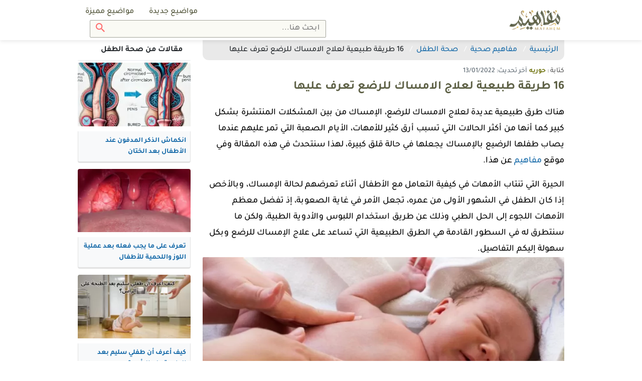

--- FILE ---
content_type: text/html; charset=UTF-8
request_url: https://mafahem.com/%D8%B9%D9%84%D8%A7%D8%AC-%D8%A7%D9%84%D8%A7%D9%85%D8%B3%D8%A7%D9%83-%D9%84%D9%84%D8%B1%D8%B6%D8%B9-2
body_size: 11471
content:
<!DOCTYPE html>
<html lang="ar" dir="rtl">

<head>


	<meta charset="utf-8">
	<meta name="viewport" content="width=device-width, initial-scale=1, minimum-scale=1.0, shrink-to-fit=no">
	<meta name="csrf-token" content="mqp5MObp0T3Y8uQl15FrBNrpEVrWoVrtf0rTHqI9">
	<meta name="root" content="https://mafahem.com">

	<meta name="google-site-verification" content="4dc8Hq8GoiXZqcsmAZRrMXXTkFuwCw3rbJ89y6-69ec" />
	<meta name="ahrefs-site-verification" content="f5e4c6c3d234544cd60a992b0c5630940b9b7ab2f215a425eae71519e7e30cc5">
	<meta name="msvalidate.01" content="97F844175310CE49501EDDAB6AD57C83" />
	<link rel="canonical" href="https://mafahem.com/%D8%B9%D9%84%D8%A7%D8%AC-%D8%A7%D9%84%D8%A7%D9%85%D8%B3%D8%A7%D9%83-%D9%84%D9%84%D8%B1%D8%B6%D8%B9-2" />

	<link rel="preload" as="font" href="/fonts/tajawal/Tajawal-Medium.woff2" type="font/woff2" crossorigin="anonymous">
	<link rel="preload" as="font" href="/fonts/tajawal/Tajawal-Bold.woff2" type="font/woff2" crossorigin="anonymous">
	<link href="/js/plugins.js?id=a1251ff584c2adea7418" rel="preload" as="script">

	<title>16 طريقة طبيعية لعلاج الامساك للرضع تعرف عليها - مفاهيم</title>
<meta name="robots" content="index,follow" />
<meta name="keywords" content="">
<meta name="description" content="هناك طرق طبيعية عديدة لعلاج الامساك للرضع، فالإمساك من بين المشكلات المنتشرة بشكل كبير كما أنها من أكثر الحالات التي تسبب أرق كثير للأمهات، لهذا سنتحدث في هذه المقالة وفي موقع مفاهيم عن ذلك.">
<meta property="og:locale" content="ar_AR" />
<meta property="og:type" content="article" />
<meta property="article:published_time" content="2022-01-13 21:03:05" />
<meta property="og:title" content="16 طريقة طبيعية لعلاج الامساك للرضع تعرف عليها - مفاهيم" />
<meta property="og:description" content="هناك طرق طبيعية عديدة لعلاج الامساك للرضع، فالإمساك من بين المشكلات المنتشرة بشكل كبير كما أنها من أكثر الحالات التي تسبب أرق كثير للأمهات، لهذا سنتحدث في هذه المقالة وفي موقع مفاهيم عن ذلك." />
<meta property="og:url" content="/علاج-الامساك-للرضع-2" />
<meta property="og:site_name" content="Mafaheem" />
<meta property="og:image" content="https://mafahem.com/uploads/article_thumb/d_lg/2022/1/alamsak-aand-alrdaa.webp" />
<meta property="og:image:width" content="720" />
<meta property="og:image:height" content="540" />
<meta name="twitter:card" content="summary_large_image" />
<meta name="twitter:description" content="هناك طرق طبيعية عديدة لعلاج الامساك للرضع، فالإمساك من بين المشكلات المنتشرة بشكل كبير كما أنها من أكثر الحالات التي تسبب أرق كثير للأمهات، لهذا سنتحدث في هذه المقالة وفي موقع مفاهيم عن ذلك." />
<meta name="twitter:title" content="16 طريقة طبيعية لعلاج الامساك للرضع تعرف عليها - مفاهيم" />
<meta name="twitter:image" content="https://mafahem.com/uploads/article_thumb/d_lg/2022/1/alamsak-aand-alrdaa.webp" />

<link rel="preload" href="https://mafahem.com/uploads/article_thumb/d_lg/2022/1/alamsak-aand-alrdaa.webp" as="image">
<script type='application/ld+json'>
    {"@type":"Article",
    "@context":"http://schema.org",
    "url":"/علاج-الامساك-للرضع-2",
    "author":{
      "@type":"Person",
      "name":"حوريه"},
      "headline":"16 طريقة طبيعية لعلاج الامساك للرضع تعرف عليها - مفاهيم",
              "datePublished":"2022-01-13 21:03:05",
      
      "mainEntityOfPage":{
        "@type":"CollectionPage",
        "@id":"/علاج-الامساك-للرضع-2"},
        "image":[{
          "@type":"ImageObject",
          "height":720,
          "width":540,
          "url":"https://mafahem.com/uploads/article_thumb/d_lg/2022/1/alamsak-aand-alrdaa.webp"}],

                      "dateCreated":"2022-01-13 21:03:05",
          
          "dateModified":"2022-01-13 21:01:58",
          "articleSection":"mafahem.com",
          "creator":["حوريه"],
          "keywords":"null",
          "publisher":{
            "@type":"Organization",
            "name":"&quot;Mafaheem&quot;",
            "url":"https://mafahem.com",
            "logo":{
              "@type":"ImageObject",
              "height":92,
              "width":271,
              "url":"https://mafahem.com/img/mafahem-logo.png"
            }
          }
        }
</script>

	<!-- Favicon -->
	<link rel="icon" type="image/png" href="https://mafahem.com/favicon2.ico?v=2">
	<link rel="apple-touch-icon" sizes="180x180" href="/apple-touch-icon2.png?v=2">
	<link rel="icon" type="image/png" sizes="32x32" href="/favicon-32x322.png?v=2">
	<link rel="icon" type="image/png" sizes="16x16" href="/favicon-16x162.png?v=2">
	<link rel="manifest" href="/site.webmanifest">
	<link rel="mask-icon" href="/safari-pinned-tab.svg?v=2" color="#5bbad5">
	<meta name="msapplication-TileColor" content="#da532c">
	<meta name="theme-color" content="#ffffff">
		<!-- Web Fonts  -->
		<!-- Styles -->
		<link href="/css/style-d-m2.css?id=b0f1a0142cd5bb8a8f8e" rel="stylesheet">
		<!-- Scripts -->
	
	<style type="text/css">
		@font-face {
			font-family: "Tajawal";
			src: url("../fonts/tajawal/Tajawal-Medium.woff2") format("woff2");
			font-weight: normal;
			font-style: normal;
			font-display: swap;
		}

		@font-face {
			font-family: "Tajawal";
			src: url("../fonts/tajawal/Tajawal-Bold.woff2") format("woff2");
			font-weight: bold;
			font-style: normal;
			font-display: swap;
		}

		.mce-toc,
		#show-toc,
		.btn,
		.dropdown .dropdown-toggle,
		.shareon>*,
		.top-bar .top-search .btn,
		.top-bar .top-search .form-control,
		body {
			font-family: 'Tajawal';
		}
	</style>
	

</head>

<body class="desktop" oncopy="if (!window.__cfRLUnblockHandlers) return false; return false" oncut="if (!window.__cfRLUnblockHandlers) return false; return false" data-cf-modified-fd93a95c9cf2ea6e5e56296d-="">
	<div id="app">
		<header id="header">
			<nav class="top-bar ">
				<div class="container d-flex">

					<a class="main-logo" href="https://mafahem.com">
						<img class="lozad user-image" data-src="https://mafahem.com/img/mafahem-logo.webp" width="271" height="92" alt="مفاهيم">
					</a>

					<div class="mr-auto d-grid">
						<ul class="top-bar-left mr-auto d-flex list-inline">

							<li class="nav-item  d-flex-cc ">
								<a class="dropdown-item" href="https://mafahem.com/%D9%85%D9%88%D8%A7%D8%B6%D9%8A%D8%B9-%D8%AC%D8%AF%D9%8A%D8%AF%D8%A9">
									مواضيع جديدة
								</a>
							</li>
							<li class="nav-item  d-flex-cc ">
								<a class="dropdown-item" href="https://mafahem.com/%D9%85%D9%88%D8%A7%D8%B6%D9%8A%D8%B9-%D9%85%D9%85%D9%8A%D8%B2%D8%A9">
									مواضيع مميزة
								</a>
							</li>


																											</ul>
												<div class="top-search">
							<form class="form-inline main-search-form" method="GET"  action="/search">
	<input class="form-control" name="q" type="search" placeholder="ابحث هنا...">
	<button class="btn btn-search" type="submit"><img class="uni-icon"  src="/img/icons/search.svg" width="18" height="18" alt="Search"></button>
</form>						</div>
											</div>

				</div>
			</nav>
			<div class="after-top-bar "></div>
		</header>
		<div class="main-wrapper">
			<div class="article-show">
    <div class="container">
        <div class="row">
            <div class="col col-75">
                                <div class="show-breadcrumb">
                    <nav aria-label="breadcrumb">
                        <ol class="breadcrumb" itemscope itemtype="http://schema.org/BreadcrumbList">
                            <li class="breadcrumb-item" itemprop="itemListElement" itemscope itemtype="http://schema.org/ListItem">
                                <a href="https://mafahem.com" itemprop="item"><span itemprop="name">الرئيسية</span>
                                    <meta itemprop="position" content="1" />
                                </a>
                            </li>
                                                                                    <li class="breadcrumb-item" itemprop="itemListElement" itemscope itemtype="http://schema.org/ListItem">
                                <a href="https://mafahem.com/%D8%AA%D8%B5%D9%86%D9%8A%D9%81/%D9%85%D9%81%D8%A7%D9%87%D9%8A%D9%85-%D8%B5%D8%AD%D9%8A%D8%A9" itemprop="item">
                                    <span itemprop="name">مفاهيم صحية</span>
                                    <meta itemprop="position" content="2" />
                                </a>
                            </li>
                                                                                    <li class="breadcrumb-item" itemprop="itemListElement" itemscope itemtype="http://schema.org/ListItem">
                                <a href="https://mafahem.com/%D8%AA%D8%B5%D9%86%D9%8A%D9%81/%D8%B5%D8%AD%D8%A9-%D8%A7%D9%84%D8%B7%D9%81%D9%84" itemprop="item">
                                    <span itemprop="name">صحة الطفل</span>
                                    <meta itemprop="position" content="3" />
                                </a>
                            </li>
                                                                                    <li class="breadcrumb-item" itemprop="itemListElement" itemscope itemtype="http://schema.org/ListItem">
                                <span itemprop="name">16 طريقة طبيعية لعلاج الامساك للرضع تعرف عليها</span>
                                <meta itemprop="position" content="4" />
                            </li>
                        </ol>
                    </nav>
                </div>
                                <article class="show-main">
                    <div class="show-title">
    <div class="show-author">كتابة : <a href="https://mafahem.com/author/203" itemprop="author"><span>حوريه</span></a></div>
    <div itemprop="dateModified" class="show-last-update">آخر تحديث: 13/01/2022</div>
        <h1>16 طريقة طبيعية لعلاج الامساك للرضع تعرف عليها</h1>
    </div>
<div class="show-body">
    <div class="row">
        <div class="col">
            <div class="show-text">
                
                <div><div class="show-intro">هناك طرق طبيعية عديدة لعلاج الامساك للرضع، الإمساك من بين المشكلات المنتشرة بشكل كبير كما أنها من أكثر الحالات التي تسبب أرق كثير للأمهات، الأيام الصعبة التي تمر عليهم عندما يصاب طفلها الرضيع بالإمساك يجعلها في حالة قلق كبيرة، لهذا سنتحدث في هذه المقالة وفي موقع <a href="https://mafahem.com">مفاهيم</a> عن هذا.</div>
<div class="show-intro">الحيرة التي تنتاب الأمهات في كيفية التعامل مع الأطفال أثناء تعرضهم لحالة الإمساك، وبالأخص إذا كان الطفل في الشهور الأولى من عمره، تجعل الأمر في غاية الصعوبة، إذ تفضل معظم الأمهات اللجوء إلى الحل الطبي وذلك عن طريق استخدام اللبوس والأدوية الطبية، ولكن ما سنتطرق له في السطور القادمة هي الطرق الطبيعية التي تساعد على علاج الإمساك للرضع وبكل سهولة إليكم التفاصيل.
<div><div class="show-thumbnail">
        <img  src="https://mafahem.com/uploads/article_thumb/d_lg/2022/1/alamsak-aand-alrdaa.webp" alt="16 طريقة طبيعية لعلاج الامساك للرضع تعرف عليها" width="400" height="225" title="16 طريقة طبيعية لعلاج الامساك للرضع تعرف عليها" itemprop="image">
    </div>
    <div class="thumbnail-caption"></div>

<div class="social-sharing mb-4">
    <p>للنشر</p>
    <div class="shareon" data-url="https://mafahem.com/sl_15011">
        <button class="whatsapp" data-title="16 طريقة طبيعية لعلاج الامساك للرضع تعرف عليها - مفاهيم">واتس اب</button>
        <a class="facebook" data-title="16 طريقة طبيعية لعلاج الامساك للرضع تعرف عليها - مفاهيم">شارك</a>
        <button class="twitter" data-title="16 طريقة طبيعية لعلاج الامساك للرضع تعرف عليها - مفاهيم">غرد</button>
        <button class="telegram" data-title="16 طريقة طبيعية لعلاج الامساك للرضع تعرف عليها - مفاهيم">شارك</button>
    </div>
</div></div><div class="mce-toc">
<h2>جدول المحتويات</h2>
<ul>
<li><a href="#mcetoc_1fpajttvd2a">نصائح مهمة لـ علاج الامساك للرضع</a></li>
<li><a href="#mcetoc_1fpajttvd2b">أسباب الإمساك عند الرضع الأطفال</a></li>
</ul>
</div>
</div>
<h2 id="mcetoc_1fpajttvd2a">نصائح مهمة لـ علاج الامساك للرضع</h2>
<p><strong>ينصح الخبراء دائما بتطبيق هذه النصائح دائما، وذلك بجانب التواصل مع طبيب الأطفال إذا أصيب الرضيع بحالة إمساك، حيث يجب قبل تطبيق أي شيء أن نأخذ المشورة المتعلقة بالعلاج من الطبيب المتابع لحالة الرضيع، وبشكلٍ عام يمكن أن نطبق النصائح التالية وذلك حتى نتخلص من الإمساك عند الرضع:</strong></p>
<ol>
<li>يجب أن نقوم بتغيير نوعية الطعام أو كميته حتى نستطيع التغلب على الإمساك، ويعتمد ذلك على عمر الطفل والنظام الغذائي الخاص بهذا العمر.</li>
<li>فمثلا إذا اعتماد الطفل الرضيع في تغذيته على الرضاعة الطبيعية فهنا يمكن أن تشمل التغييرات التي تحدث في النظام الغذائي الخاص به أن نجنبه مشتقات الألبان، هذا بجانب التأكيد على أن الأمر قد يحتاج إلى التجربة وقد يحتمل حدوث الخطأ في بعض الأحيان، وقد نلاحظ أن التغييرات في النظام الغذائي لا تساهم في حل مشكلة الإمساك.</li>
<li>إذا اعتماد الطفل الرضيع في غذائه على الحليب الصناعي فهنا يمكن أن نقوم بتغيير نوع الحليب إلى نوعٍ آخر قريب منه؛ "ويجب أن نلاحظ هذا الأمر وهو عدم تغيير نوعية الحليب الصناعي من ناحية تركيبه بنوعية مغايرة تماما لتركيبة الحليب الأولي"، ويفضل أن نقوم باستشارة الطبيب المتابع لحالة الرضيع قبل التغيير، وإذا لم يفلح التغيير من أول مرة في تحقيق النتائج التي نرجوها فمن غير المرجح أن يتم تحقق تغييره في المرات الأخرى.</li>
<li>إذا تناول الرضيع أطعمة صلبة فهنا يجب إطعامه الأغذية التي تحتوي على الألياف الطبيعية، فهذه الألياف تساعد على تحفيز حركة الأمعاء.</li>
<li>منها التفاح ولكن يجب أن نقوم بتقشيره قبل الاستعمال، وأيضا الخوخ، ويمكن الكمثرى، والدراق، والبروكلي أيضا، ودقيق الشوفان، والحبوب الكاملة.</li>
<li>وقد نلاحظ أيضا أن فاكهة الإجاص والبازيلاء المهروسة من بين الخضراوات والفاكهة الغنية بالألياف بنسبة كبيرة أعلى من غيرهما من الخضروات والفواكه، وكذلك أيضا قد نلاحظ نفس الأمر مع حبوب القمح أو الشعير وذلك إذا قمنا بمقارنتها مع حبوب الأرز.</li>
<li>ينصح بإعطاء الطفل عصير من الفاكهة الطبيعية وذلك حتى نستطيع أن نتغلب على الإمساك، "وينصح بتناول العصير الرضيع الذين يبلغ من العمر أربعة أشهر فما فوق"؛ فمثلا يمكن أن نجعل الطفل الرضيع الذي يبلغ من العمر 4 : 8 أشهر أن يتناول عصير الخوخ أو التفاح أو الإجاص ولكن بكميات متفاوتة، حيث يمكن إعطاؤهم ما مجموعه 60-120 مليلتر من عصير الفواكه الطبيعي بشكل يومي.</li>
<li>ومن بداية شهر 8 : 12 شهر يمكن أن نعطي الطفل ما يصل مجموعه إلى 180 مليلتر يوميا.</li>
<li>وبشكل عام إذا استمر الرضيع بشرب ذلك العصير بشكل يومي فقد يتسبب ذلك بتأثير غير صحي على نظام الطفل الغذائي كما يؤثر على نموه، لذلك "يجب أن لا تتجاوز المدة الزمنية من أسبوع إلى أسبوعين فقط".</li>
<li>ينصح بتزويد الرضيع بالماء بين الرضعات وذلك في حال كان الرضيع يتناول الحليب بالزجاجة، فعلى الرغم من أن الرضاعة الطبيعية والصناعية قد تمد الرضيع بحاجته من الماء، إلا أن الماء الإضافية قد تساعد على حل مشكلة الإمساك عند الرضيع.</li>
<li>وفيما يتعلق بالرضع المصابون بالإمساك والذين يبلغون من شهرين إلى أربعة أشهر؛ هنا ينصح الأطباء بإعطاء الرضيع القليل من الماء أو عصير الفواكه الطبيعي لمعالجة هذا الأمر.</li>
<li>ينصح بأن نقوم بوضع الرضيع في حمام دافئ، فهذه الخطوة سوف تمنح عضلات بطن الرضيع الراحة، كما ستقلل حالة الشد، وتخفف من حالة الانزعاج الذي يصاحب الإمساك.</li>
<li>ينصح بإخضاع الرضيع لمجموعة من التمارين اللطيفة والبسيطة؛ وذلك عن طريق وضع الرضيع على ظهره ونقوم بتحريك أقدامه كأنه يقود الدراجة؛ فهذا التمرين يساهم في تعزيز حركة الأمعاء، كما يمكن أن نقوم بتدليك البطن بلطف.</li>
<li>ينصح بإدخال ميزان الحرارة المخصص لقياس درجة الحرارة الشرجية فى مستقيم الطفل الرضيع، فهذا الأمر سوف يساعد على تسهيل خروج البراز، وبعدها يجب أن ننظف ميزان الحرارة جيدا، "ولكن يفضل عدم تطبيق هذه الخطوة بشكل مستمر".</li>
<li>فقد يتسبب هذا الأمر بالسوء، حيث أن الطفل الرضيع قد يعتاد عليه وبالتالي لا يمكنه الاستغناء عنها، وقد ترتبط حركة الأمعاء لديه بعدم الراحة مما يجعله يبكي فيما بعد ويرفض قياس درجة الحرارة، وبشكل عام يجب أن نلجأ إلى الطبيب إذا شعر الوالدان بأنهما بحاجة دائمة وملحة لاستخدام هذه الطريقة حتى يتغلبون على الإمساك.</li>
<li>يمكن أن نقوم بمعالجة الإمساك عن طريق جعل الطفل يتناول الأعشاب الطبيعية، حيث نقوم بتسخين وعاء من الماء، ويفضل أن يكون الماء دافئا وليس مغليا، ونقوم بإضافة كيس الأعشاب مع غمره في الماء خمس مرات، وبعدها نقدمه للطفل بجانب الوجبات المختلفة.</li>
</ol>
<div><div class="related-article"><div class="related-right">إقرأ أيضاً</div><div class="related-left"><a href="/أهمية-تناول-الزبادي-للرضع-للتغذية-السليمة-لأجسامهم">أهمية تناول الزبادي للرضع للتغذية السليمة لأجسامهم</a></div></div></div><h2 id="mcetoc_1fpajttvd2b">أسباب الإمساك عند الرضع الأطفال</h2>
<p><strong>الرضيع لا يستطيع أن يتناول الألياف، والمعروفة أنها تساعد في تنظيم حركة الأمعاء وبالتالي تجعل الجسم يتخلص من الإمساك، لهذا يعانون الرضع كثيرا عندما يصابون بالإمساك، وبالأخص الأطفال الرضع الذين يعتمدون على الرضاعة الصناعية وذلك لأنهم أكثر عرضة للإصابة بالإمساك، حيث يمكننا أن نساعد الأمهات على إيجاد وجبات خاصة جدا بالأطفال حتى نحل هذه ، المشكلة، ولكن قبل ذلك علينا أن نتعرف على أسباب حدوث الإمساك عند الرضع:</strong></p>
<ul>
<li>عدم تناول كمية كافية من الألياف.</li>
<li>عدم تناول كميات كافية من السوائل.</li>
<li>أثناء تحول الرضيع إلى الأطعمة الصلبة أو من حليب الأم إلى الحليب الصناعي.</li>
<li>قد تكون الأحداث التي يمر بها الرضيع والتغيرات التي تحدث في حياته مثل السفر من بين الأسباب.</li>
<li>إذا كان الرضيع مصاب بأمراض في الأمعاء، منها الأمراض التي تصيب عضلات الأمعاء أو الأعصاب.</li>
<li>قد يستخدم الطفل بعض الأدوية التي تسبب الإمساك.</li>
<li>أو أن الأم تتناول أدوية تسبب الإمساك وبالتالي ينتقل أثر هذا الدواء عن طريق حليب الأم أثناء الرضاعة الطبيعية.</li>
</ul>
<div class="show-conclusion">أخيرا... قدمنا لكم في هذه المقالة علاج الامساك للرضع، وكما نعرف أن حالة الإمساك التي تصيب الأطفال الرضع وبالأخص في الشهور الأولي من بين الأمور التي تعرض الأم للعديد من المعاناة، لذلك ننصحك باتباع النصائح السابقة، هذا بجانب اللجوء إلى الطبيب المتابع لحالة الرضيع منذ ولادته، حتى يستطيع أن يفيدك إذا لم تستطيعي فعل شيء تجاه طفلك.</div></div>

                <div class="social-sharing mb-4">
                    <p>للنشر</p>
                    <div class="shareon" data-url="https://mafahem.com/sl_15011">
                        <button class="whatsapp" data-title="16 طريقة طبيعية لعلاج الامساك للرضع تعرف عليها - مفاهيم">واتس اب</button>
                        <a class="facebook" data-title="16 طريقة طبيعية لعلاج الامساك للرضع تعرف عليها - مفاهيم">شارك</a>
                        <button class="twitter" data-title="16 طريقة طبيعية لعلاج الامساك للرضع تعرف عليها - مفاهيم">غرد</button>
                        <button class="telegram" data-title="16 طريقة طبيعية لعلاج الامساك للرضع تعرف عليها - مفاهيم">شارك</button>
                    </div>
                </div>
                <div class="article-link mb-4">
                    <p>للإستفادة من هذا المقال انسخ الرابط</p>
                    <p class="art-lin-link">https://mafahem.com/sl_15011</p>
                    <div class="clipboard-success">تم النسخ</div>
                    <div class="clipboard-warning">لم يتم النسخ</div>
                </div>

            </div>
            <div class="show-bottom clearfix">
                <div class="tags">
                                        <a href="https://mafahem.com/%D9%88%D8%B3%D9%85/%D8%A7%D9%84%D8%B7%D9%81%D9%84-%D8%A7%D9%84%D8%B1%D8%B6%D9%8A%D8%B9">
                        <span class="badge badge-pill">الطفل الرضيع</span>
                    </a>
                                        <a href="https://mafahem.com/%D9%88%D8%B3%D9%85/%D8%A7%D9%84%D9%85%D8%B4%D8%A7%D9%83%D9%84-%D8%A7%D9%84%D8%B5%D8%AD%D9%8A%D8%A9-%D9%84%D9%84%D8%B1%D8%B6%D8%B9">
                        <span class="badge badge-pill">المشاكل الصحية للرضع</span>
                    </a>
                                        <a href="https://mafahem.com/%D9%88%D8%B3%D9%85/%D8%A7%D9%84%D8%A5%D9%85%D8%B3%D8%A7%D9%83-2">
                        <span class="badge badge-pill">الإمساك</span>
                    </a>
                                        <a href="https://mafahem.com/%D9%88%D8%B3%D9%85/%D8%B9%D9%84%D8%A7%D8%AC-%D8%A7%D9%84%D8%A5%D9%85%D8%B3%D8%A7%D9%83">
                        <span class="badge badge-pill">علاج الإمساك</span>
                    </a>
                                    </div>
            </div>
                    </div>
    </div>
</div>                </article>

                                                                <div class="row">
                    <div class="col d-none d-md-block">
                        <div class="show-similars">
                            <div class="similars-title">
                                ذات صلة من مقال
                                <p>16 طريقة طبيعية لعلاج الامساك للرضع تعرف عليها</p>
                            </div>
                            <div class="similars-body listing similars-list">
                                <div class="article-cards">
    <div class="article-card" itemscope itemtype="http://schema.org/ListItem">
    <div class="article-card-image">
      <a href="/ما-هي-أسباب-تشك-ل-غازات-البطن-وطرق-علاجها">
                <img  class="lozad" data-src="https://mafahem.com/uploads/article_thumb/d_md/2021/12/0f58a8a5e8cc3bdc996b80ced8003ad8-1.webp" alt="ما هي أسباب  تشكّل غازات البطن وطرق علاجها؟" width="220" height="124" itemprop="image">
              </a>
    </div>
    <div class="article-card-title">
      <a href="/ما-هي-أسباب-تشك-ل-غازات-البطن-وطرق-علاجها" itemprop="url">
        <h2 itemprop="name">ما هي أسباب  تشكّل غازات البطن وطرق علاجها؟</h2>
      </a>
    </div>
  </div>
    <div class="article-card" itemscope itemtype="http://schema.org/ListItem">
    <div class="article-card-image">
      <a href="/ما-هو-الشمر-وما-فوائده-وأضراره">
                <img  class="lozad" data-src="https://mafahem.com/uploads/article_thumb/d_md/2021/12/ma-ho-alshmr-okyf-shklh.webp" alt="ما هو الشمر؟ وما فوائده وأضراره؟" width="220" height="124" itemprop="image">
              </a>
    </div>
    <div class="article-card-title">
      <a href="/ما-هو-الشمر-وما-فوائده-وأضراره" itemprop="url">
        <h2 itemprop="name">ما هو الشمر؟ وما فوائده وأضراره؟</h2>
      </a>
    </div>
  </div>
    <div class="article-card" itemscope itemtype="http://schema.org/ListItem">
    <div class="article-card-image">
      <a href="/أنواع-المتلازمات+">
                <img  class="lozad" data-src="https://mafahem.com/uploads/article_thumb/d_md/2021/5/20e829ae-cc51-4040-8d1c-69cb4edc7596-16x9-1200x676.webp" alt="ما هي أنواع المتلازمات؟ وأهم أعراضها؟" width="220" height="124" itemprop="image">
              </a>
    </div>
    <div class="article-card-title">
      <a href="/أنواع-المتلازمات+" itemprop="url">
        <h2 itemprop="name">ما هي أنواع المتلازمات؟ وأهم أعراضها؟</h2>
      </a>
    </div>
  </div>
    <div class="article-card" itemscope itemtype="http://schema.org/ListItem">
    <div class="article-card-image">
      <a href="/فوائد-سكر-النبات">
                <img  class="lozad" data-src="https://mafahem.com/uploads/article_thumb/d_md/2021/3/skr-nbat.webp" alt="أهم فوائد سكر النبات الصحية للجسم" width="220" height="124" itemprop="image">
              </a>
    </div>
    <div class="article-card-title">
      <a href="/فوائد-سكر-النبات" itemprop="url">
        <h2 itemprop="name">أهم فوائد سكر النبات الصحية للجسم</h2>
      </a>
    </div>
  </div>
    <div class="article-card" itemscope itemtype="http://schema.org/ListItem">
    <div class="article-card-image">
      <a href="/فوائد-طلع-النخيل">
                <img  class="lozad" data-src="https://mafahem.com/uploads/article_thumb/d_md/2021/2/dates-palm.webp" alt="أهم فوائد طلع النخيل واستخداماته والقيمة الغذائية له" width="220" height="124" itemprop="image">
              </a>
    </div>
    <div class="article-card-title">
      <a href="/فوائد-طلع-النخيل" itemprop="url">
        <h2 itemprop="name">أهم فوائد طلع النخيل واستخداماته والقيمة الغذائية له</h2>
      </a>
    </div>
  </div>
    <div class="article-card" itemscope itemtype="http://schema.org/ListItem">
    <div class="article-card-image">
      <a href="/فوائد-الكمون-للحامل">
                <img  class="lozad" data-src="https://mafahem.com/uploads/article_thumb/d_md/2020/12/فوائد-الكمون-للحامل.webp" alt="فوائد الكمون للحامل" width="220" height="124" itemprop="image">
              </a>
    </div>
    <div class="article-card-title">
      <a href="/فوائد-الكمون-للحامل" itemprop="url">
        <h2 itemprop="name">فوائد الكمون للحامل</h2>
      </a>
    </div>
  </div>
  </div>                            </div>
                        </div>
                    </div>
                </div>
                                <app-comments :commentableId="15011" :commentableType="'article'" :comments='[]' title="التعليقات"></app-comments>
            </div>
            <div class="col col-25">
                <div class="side-bare show-side-bare">

                                        <div class="wiget wiget-cat-articles">
                        <div class="wiget-title">
                            مقالات من  صحة الطفل
                        </div>
                        <div class="wiget-body">
                            <div class="listing sidebare-list">
                                <div class="article-cards">
    <div class="article-card" itemscope itemtype="http://schema.org/ListItem">
    <div class="article-card-image">
      <a href="/انكماش-الذكر-المدفون-عند-الأطفال-بعد-الختان">
                <img  class="lozad" data-src="https://mafahem.com/uploads/article_thumb/d_md/2025/3/ankmash-althkr-almdfon-aand-alatfal-baad-alkhtan.webp" alt="انكماش الذكر المدفون عند الأطفال بعد الختان" width="220" height="124" itemprop="image">
              </a>
    </div>
    <div class="article-card-title">
      <a href="/انكماش-الذكر-المدفون-عند-الأطفال-بعد-الختان" itemprop="url">
        <h2 itemprop="name">انكماش الذكر المدفون عند الأطفال بعد الختان</h2>
      </a>
    </div>
  </div>
    <div class="article-card" itemscope itemtype="http://schema.org/ListItem">
    <div class="article-card-image">
      <a href="/بعد-عملية-اللوز-واللحمية-للأطفال">
                <img  class="lozad" data-src="https://mafahem.com/uploads/article_thumb/d_md/2024/3/tonsillectomy.webp" alt="تعرف على ما يجب فعله بعد عملية اللوز واللحمية للأطفال" width="220" height="124" itemprop="image">
              </a>
    </div>
    <div class="article-card-title">
      <a href="/بعد-عملية-اللوز-واللحمية-للأطفال" itemprop="url">
        <h2 itemprop="name">تعرف على ما يجب فعله بعد عملية اللوز واللحمية للأطفال</h2>
      </a>
    </div>
  </div>
    <div class="article-card" itemscope itemtype="http://schema.org/ListItem">
    <div class="article-card-image">
      <a href="/كيف-أعرف-أن-طفلي-سليم-بعد-الطيحة-على-الرأس">
                <img  class="lozad" data-src="https://mafahem.com/uploads/article_thumb/d_md/2024/3/kyf-aaarf-an-tfly-slym-baad-altyh-aal-alras.webp" alt="كيف أعرف أن طفلي سليم بعد الطيحة على الرأس؟" width="220" height="124" itemprop="image">
              </a>
    </div>
    <div class="article-card-title">
      <a href="/كيف-أعرف-أن-طفلي-سليم-بعد-الطيحة-على-الرأس" itemprop="url">
        <h2 itemprop="name">كيف أعرف أن طفلي سليم بعد الطيحة على الرأس؟</h2>
      </a>
    </div>
  </div>
    <div class="article-card" itemscope itemtype="http://schema.org/ListItem">
    <div class="article-card-image">
      <a href="/تجربتي-مع-زيادة-طول-بنتي">
                <img  class="lozad" data-src="https://mafahem.com/uploads/article_thumb/d_md/2024/2/tgrbty-maa-zyad-tol-bnty.webp" alt="تجربتي مع زيادة طول بنتي وما هو علاج قصر القامة؟" width="220" height="124" itemprop="image">
              </a>
    </div>
    <div class="article-card-title">
      <a href="/تجربتي-مع-زيادة-طول-بنتي" itemprop="url">
        <h2 itemprop="name">تجربتي مع زيادة طول بنتي وما هو علاج قصر القامة؟</h2>
      </a>
    </div>
  </div>
    <div class="article-card" itemscope itemtype="http://schema.org/ListItem">
    <div class="article-card-image">
      <a href="/تجاربكم-مع-حرارة-التسنين">
                <img  class="lozad" data-src="https://mafahem.com/uploads/article_thumb/d_md/2023/10/teething-fever.webp" alt="تجاربكم مع حرارة التسنين عند الأطفال وما هي أعراضها؟" width="220" height="124" itemprop="image">
              </a>
    </div>
    <div class="article-card-title">
      <a href="/تجاربكم-مع-حرارة-التسنين" itemprop="url">
        <h2 itemprop="name">تجاربكم مع حرارة التسنين عند الأطفال وما هي أعراضها؟</h2>
      </a>
    </div>
  </div>
    <div class="article-card" itemscope itemtype="http://schema.org/ListItem">
    <div class="article-card-image">
      <a href="/الفضول-الجنسي-عند-الاطفال">
                <img  class="lozad" data-src="https://mafahem.com/uploads/article_thumb/d_md/2023/9/ensemble-therapy-child-sexual-development.webp" alt="علامات الفضول الجنسي عند الاطفال وأهم النصائح للتعامل معه" width="220" height="124" itemprop="image">
              </a>
    </div>
    <div class="article-card-title">
      <a href="/الفضول-الجنسي-عند-الاطفال" itemprop="url">
        <h2 itemprop="name">علامات الفضول الجنسي عند الاطفال وأهم النصائح للتعامل معه</h2>
      </a>
    </div>
  </div>
  </div>                            </div>
                        </div>
                    </div>
                    
                                        <div class="wiget wiget-cat-s-articles">
                        <div class="wiget-title">
                            أحذث المقالات
                        </div>
                        <div class="wiget-body ">
                            <ul class="more-articles-list">
                                                                <li class="article" itemscope itemtype="http://schema.org/ListItem">
                                    <a href="/تهنئة-رمضان" itemprop="url">
                                        <h3 class="article-title" itemprop="name">تهنئة رمضان وأجمل العبارات والرسائل بمناسبة شهر رمضان المبارك</h3>
                                    </a>
                                </li>
                                                                <li class="article" itemscope itemtype="http://schema.org/ListItem">
                                    <a href="/دهانات-غرف-اطفال" itemprop="url">
                                        <h3 class="article-title" itemprop="name">أفضل دهانات غرف اطفال.. ألوان آمنة وقابلة للغسل</h3>
                                    </a>
                                </li>
                                                                <li class="article" itemscope itemtype="http://schema.org/ListItem">
                                    <a href="/معنى-اسم-مزون" itemprop="url">
                                        <h3 class="article-title" itemprop="name">معنى اسم مزون... وحكمه في الإسلام</h3>
                                    </a>
                                </li>
                                                                <li class="article" itemscope itemtype="http://schema.org/ListItem">
                                    <a href="/تهنئة-عيد-ميلاد" itemprop="url">
                                        <h3 class="article-title" itemprop="name">أجمل رسائل تهنئة عيد ميلاد, وأفكار لعيد ميلاد مميز ومبهج</h3>
                                    </a>
                                </li>
                                                                <li class="article" itemscope itemtype="http://schema.org/ListItem">
                                    <a href="/رواية-الحزام-أحمد-بن-دهمان" itemprop="url">
                                        <h3 class="article-title" itemprop="name">ملخص رواية الحزام أحمد بن دهمان</h3>
                                    </a>
                                </li>
                                                                <li class="article" itemscope itemtype="http://schema.org/ListItem">
                                    <a href="/اقداركم-تؤخذ-من-افواهكم-هل-هو-حديث" itemprop="url">
                                        <h3 class="article-title" itemprop="name">اقداركم تؤخذ من افواهكم هل هو حديث صحيح؟</h3>
                                    </a>
                                </li>
                                                                <li class="article" itemscope itemtype="http://schema.org/ListItem">
                                    <a href="/مشغل-خطوط-الشعر" itemprop="url">
                                        <h3 class="article-title" itemprop="name">مشغل خطوط الشعر في السعودية</h3>
                                    </a>
                                </li>
                                                                <li class="article" itemscope itemtype="http://schema.org/ListItem">
                                    <a href="/كيف-اطلع-النتيجه-من-نور" itemprop="url">
                                        <h3 class="article-title" itemprop="name">كيف اطلع النتيجه من نور؟</h3>
                                    </a>
                                </li>
                                                                <li class="article" itemscope itemtype="http://schema.org/ListItem">
                                    <a href="/يمكن-التحكم-في-كيفيه-ظهور-النص-حول-الصوره-بالضغط-على" itemprop="url">
                                        <h3 class="article-title" itemprop="name">يمكن التحكم في كيفيه ظهور النص حول الصوره بالضغط على</h3>
                                    </a>
                                </li>
                                                                <li class="article" itemscope itemtype="http://schema.org/ListItem">
                                    <a href="/لماذا-سميت-حضر-موت-بهذا-الاسم" itemprop="url">
                                        <h3 class="article-title" itemprop="name">لماذا سميت حضر موت بهذا الاسم؟</h3>
                                    </a>
                                </li>
                                                                <li class="article" itemscope itemtype="http://schema.org/ListItem">
                                    <a href="/كيف-يمكن-فصل-الملح-عن-محلول-ماء-وملح" itemprop="url">
                                        <h3 class="article-title" itemprop="name">كيف يمكن فصل الملح عن محلول ماء وملح؟</h3>
                                    </a>
                                </li>
                                                                <li class="article" itemscope itemtype="http://schema.org/ListItem">
                                    <a href="/إذا-صممت-مغناطيسا-كهربائيا-بسيطا-كيف-يمكنك-زيادة-قوته" itemprop="url">
                                        <h3 class="article-title" itemprop="name">إذا صممت مغناطيساً كهربائياً بسيطاً كيف يمكنك زيادة قوته؟</h3>
                                    </a>
                                </li>
                                                            </ul>
                        </div>
                    </div>
                                    </div>
            </div>
        </div>
    </div>
</div>
		</div>
		<footer id="footer">
			<div class="footer">
				<div class="container">
					<div class="row">
						<div class="col">
							<div class="footer-links">
								<ul class="list-inline m-0 p-0">
									<li class="list-inline-item">
										<a href="https://mafahem.com/%D9%85%D9%88%D8%A7%D8%B6%D9%8A%D8%B9-%D8%AC%D8%AF%D9%8A%D8%AF%D8%A9">مواضيع جديدة</a>
									</li>
									<li class="list-inline-item">
										<a href="https://mafahem.com/%D9%85%D9%88%D8%A7%D8%B6%D9%8A%D8%B9-%D9%85%D9%85%D9%8A%D8%B2%D8%A9">مواضيع مميزة</a>
									</li>
									<li class="list-inline-item">
										<a href="https://mafahem.com/about">من نحن</a>
									</li>
									<li class="list-inline-item">
										<a href="https://mafahem.com/write-for-us">اكتب لنا</a>
									</li>
									<li class="list-inline-item">
										<a href="https://mafahem.com/agreement">اتفاقية الاستخدام</a>
									</li>
									<li class="list-inline-item">
										<a href="https://mafahem.com/privacy">سياسة الخصوصية</a>
									</li>
									<li class="list-inline-item">
										<a href="https://mafahem.com/contact">اتصل بنا</a>
									</li>
								</ul>
							</div>
						</div>
					</div>

				</div>
			</div>
			<div class="copyright">
				<div class="container d-flex">
					<div class="copyright-right">
						جميع الحقوق محفوظة © drtopic 2026
					</div>
					<div class="footer-social-icons mr-auto">
						<ul class="list-inline m-0">
							<li class="list-inline-item"><a href="https://web.facebook.com/%D9%85%D9%81%D8%A7%D9%87%D9%8A%D9%85-100518859324373/" target="_blank"><img alt="facebook" height="21" width="21" class="lozad" data-src="https://mafahem.com/img/icons/facebook-logo.svg" /></a></li>
							<li class="list-inline-item"><a href="https://twitter.com/mafahemcom" target="_blank"><img alt="twitter" height="21" width="21" class="lozad" data-src="https://mafahem.com/img/icons/twitter-logo-silhouette.svg" /></a></li>
							<li class="list-inline-item"><a href="https://www.instagram.com/mafahemcom/" target="_blank"><img alt="instagram" height="21" width="21" class="lozad" data-src="https://mafahem.com/img/icons/instagram.svg" /></a></li>
						</ul>
					</div>
				</div>
			</div>
		</footer>
			</div>
	<script src="/js/plugins.js?id=a1251ff584c2adea7418" type="fd93a95c9cf2ea6e5e56296d-text/javascript"></script>

		<script type="fd93a95c9cf2ea6e5e56296d-text/javascript">
		$(document).ready(function () {
            //liveToast
            $("#liveToast").toggleClass("show");
            setTimeout(function () {
                $("#liveToast").removeClass("show");
            }, 5000);
        })

        $(window).scroll(function () {
            var scroll = $(window).scrollTop();
            if (scroll >= 400) {
                $(".header").addClass("sticky-header animate__slideInDown");
                $(".header .top-buttons .btn").addClass("jackInTheBox delay-1s faster");
            } else {
                $(".header").removeClass("sticky-header animate__slideInDown");
                $(".header .top-buttons .btn").removeClass("jackInTheBox");
            }
        });
    
	</script>
	<script type="fd93a95c9cf2ea6e5e56296d-text/javascript">
		const observer = lozad();
        observer.observe();

		$(document).ready(function () {

			 
			$('body').bind('cut copy', function(e) {
              e.preventDefault();
            });
						
            var userAgent = window.navigator.userAgent;
        
            loadMore()
			
            if (userAgent.match(/iPad/i) || userAgent.match(/iPhone/i)) {
                $("#show-toc a").click(function (e) {
                    var href = $(this).attr('href');
                    location.hash = 'someHashThatDoesntExist';
                    location.hash = href;
                });
            }
        
           
        
            $("#menu-drawer").click(function (e) {
                e.preventDefault();
                $("#app").toggleClass("toggled");
            });
        
            $(".drawer-side-menu a").click(function (e) {
                $("#app").toggleClass("toggled");
            });
        
            $(".drawer-side-menu .drawer-search form").submit(function (e) {
                $("#app").toggleClass("toggled");
            });

            $(".dropdown-toggle").click(function (e) {
                e.preventDefault();
                $('.dropdown').not( $(this).parent()).removeClass("show");
                $(this).parent().toggleClass("show");
            });
            $(document).mouseup(function(e) 
                {
                    var container = $('.dropdown');

                    // if the target of the click isn't the container nor a descendant of the container
                    if (!container.is(e.target) && container.has(e.target).length === 0) 
                    {
                        $('.dropdown').removeClass("show");
                    }
                });
        
            $(".load_more_articles").click(function (event) {
                if (!url) {
                } else {
                    $.ajax({
                        type: "GET",
                        url: url,
                        dataType: "json",
                        success: function (response) {
                            $(".articles-list").append(response.html);
                            url = response.url;
							observer.observe();
                        }
                    });
                }
            });
        });
        
        function loadMore() {
          $(".load-more .btn").click(function (e) {
              var item = $(this);
              var url = item.data("url");              
              //$(".load-more").remove();
              $.ajax({
                  type: 'GET',
                  url: url,
                  success: function (data) {
                      $('.listing').append(data.html);
                      item.data("url", data.link);
					  observer.observe();
                  }, error: function (data) {},
              })
          });
        }
	</script>
	<script type="fd93a95c9cf2ea6e5e56296d-text/javascript">
    // Table Of content Callapse
    const close = document.createElement("span");
    close.className = "close";
    let mceToc = document.getElementsByClassName("mce-toc")[0];
    if (!mceToc) {
        mceToc = document.getElementById("show-toc");
    }
    if (mceToc) {
        close.onclick = function() {
            mceToc.classList.toggle("collapse");
        };
        mceToc.append(close);
    }

    // References Callapse
    let references = document.getElementById("show-references");
    if (references) {
        references.querySelector(".close").onclick = function() {
            references.classList.toggle("show");
        };
    }
    

    

    // Copy mafahem info with copy event 
    document.querySelector('.article-link').onclick = function() {
        try {
			navigator.clipboard.writeText("https://mafahem.com/sl_15011");
            document.getElementsByClassName("clipboard-success")[0].style.display = "block"
		} catch (error) {
            console.log(error);
            document.getElementsByClassName("clipboard-warning")[0].style.display = "block"
		}
    };
   

function addLink() {
	if (window.getSelection().containsNode(document.getElementsByClassName('show-text')[0], true)) {
		var selectiontext = window.getSelection();
		var htmloverflowx =  window.getComputedStyle(document.querySelector('html'))['overflow-x'] ;

		var sel = window.getSelection();
		var pagelink = "<br /> إقرأ المزيد على موقع مفاهيم: <a href='" + document.location.href + "'>" + document.location.href + "</a>";
        const div = document.createElement("div");
        div.className = "copy-txt";
        div.style.position = 'fixed';
        div.style.width = '0px';
        div.style.height = '0px';
        // div.style.overflow = 'hidden';
        div.style.bottom = '-10000px';
        div.innerHTML = sel + pagelink;

        document.querySelector('html').style.overflowX = "hidden";
        document.querySelector('body').append(div);
		sel.selectAllChildren(div);
		window.setTimeout(function () {
			document.getElementsByClassName("copy-txt")[0].remove();
            document.querySelector('html').style.overflowX = htmloverflowx;
		}, 10000);
	}

}
document.oncopy = addLink;


document.addEventListener("DOMContentLoaded", function() {
    Array.prototype.forEach.call(document.getElementsByClassName("lozadd"), function(image) {
        image.src = image.dataset.src;
    });
});

  
</script>
		<script async src="https://www.googletagmanager.com/gtag/js?id=G-J7M55K9Y6G" type="fd93a95c9cf2ea6e5e56296d-text/javascript"></script>
	<script type="fd93a95c9cf2ea6e5e56296d-text/javascript">
		window.dataLayer = window.dataLayer || [];
        function gtag(){dataLayer.push(arguments);}
        gtag('js', new Date());

        gtag('config', 'G-J7M55K9Y6G');
	</script>
	<script src="/cdn-cgi/scripts/7d0fa10a/cloudflare-static/rocket-loader.min.js" data-cf-settings="fd93a95c9cf2ea6e5e56296d-|49" defer></script><script defer src="https://static.cloudflareinsights.com/beacon.min.js/vcd15cbe7772f49c399c6a5babf22c1241717689176015" integrity="sha512-ZpsOmlRQV6y907TI0dKBHq9Md29nnaEIPlkf84rnaERnq6zvWvPUqr2ft8M1aS28oN72PdrCzSjY4U6VaAw1EQ==" data-cf-beacon='{"version":"2024.11.0","token":"1bce8dce9648447588c6ce3b3f4cb589","r":1,"server_timing":{"name":{"cfCacheStatus":true,"cfEdge":true,"cfExtPri":true,"cfL4":true,"cfOrigin":true,"cfSpeedBrain":true},"location_startswith":null}}' crossorigin="anonymous"></script>
</body>

</html>